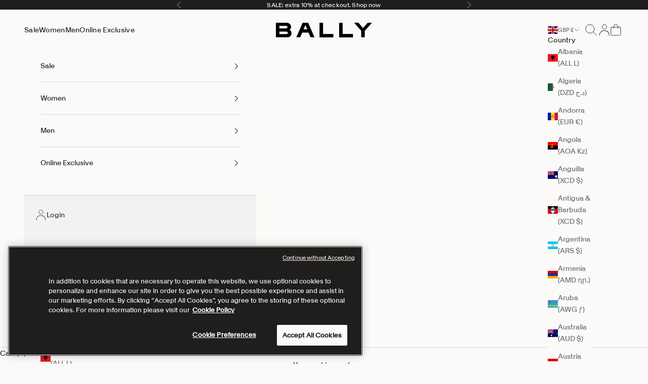

--- FILE ---
content_type: text/html; charset=utf-8
request_url: https://www.bally.com/en-gb/pages/metaobject-api/announcement_bar*main-announcement
body_size: 131
content:
{"announcement_bar":[{"name": "DEFAULT", "country": "GB", "current_date": "1769778301", "start_date": "1764631800", "end_date": "", "data": 
{"name": "DEFAULT","items": [{"name": "Sale - extra 10% off","content": "\u003cdiv class=\"metafield-rich_text_field\"\u003e\u003cp\u003eSALE: extra 10% at checkout. \u003ca href=\"\/en-gb\/pages\/sale\"\u003eShop now\u003c\/a\u003e\u003c\/p\u003e\u003c\/div\u003e","background": "","foreground": "","expiration_date": "","expiration_behavior": "hide"},{"name": "Online Exclusive - extra 10% off","content": "\u003cdiv class=\"metafield-rich_text_field\"\u003e\u003cp\u003eOnline Exclusive: extra 10% at checkout. \u003ca href=\"\/en-gb\/pages\/online-exclusive\"\u003eShop now\u003c\/a\u003e\u003c\/p\u003e\u003c\/div\u003e","background": "","foreground": "","expiration_date": "","expiration_behavior": "hide"}]}}]}


--- FILE ---
content_type: text/html; charset=utf-8
request_url: https://www.bally.com/en-gb/pages/metaobject-api/slideshow*hp-slideshow
body_size: 147
content:
{"slideshow":[{"name": "SALE - 50% off", "country": "GB", "current_date": "1769778302", "start_date": "", "end_date": "1770073140", "data": {"slides":[{"heading": "Up to 50% Off + extra -10%","heading_weight": "","subheading": "Fall/Winter 2025","description": "","image_desktop": "//www.bally.com/cdn/shop/files/ecom_hp_main_banner_fw25_public_sale_dt_2.jpg?v=1769163858","image_mobile": "//www.bally.com/cdn/shop/files/ecom_hp_main_banner_fw25_public_sale_mb_2.jpg?v=1769163858","desktop_color": "","mobile_color": "","desktop_position":"Bottom Center","mobile_position":"Middle Center","image_link": "/pages/sale","buttons": [{"text":"Shop now","link":"/pages/sale","foreground":"","background":"","style":"Link"}]},{"heading": "Resort 2026","heading_weight": "","subheading": "","description": "","image_desktop": "//www.bally.com/cdn/shop/files/ecom_w04_main_banner_men_dt.jpg?v=1768814824","image_mobile": "//www.bally.com/cdn/shop/files/ecom_w04_main_banner_men_mb.jpg?v=1768814823","desktop_color": "","mobile_color": "","desktop_position":"Bottom Center","mobile_position":"Middle Center","image_link": "/collections/men-spring-summer","buttons": [{"text":"Shop Men","link":"/collections/men-spring-summer","foreground":"#ffffff","background":"","style":"Link"}]},{"heading": "Resort 2026","heading_weight": "","subheading": "","description": "","image_desktop": "//www.bally.com/cdn/shop/files/ecom_w04_main_banner_women_dt.jpg?v=1768814837","image_mobile": "//www.bally.com/cdn/shop/files/ecom_w04_main_banner_women_mb.jpg?v=1768814835","desktop_color": "","mobile_color": "","desktop_position":"Bottom Center","mobile_position":"Middle Center","image_link": "/collections/women-spring-summer","buttons": [{"text":"Shop Women","link":"/collections/women-spring-summer","foreground":"#ffffff","background":"","style":"Link"}]},{"heading": "The Alpine Collection","heading_weight": "","subheading": "","description": "","image_desktop": "//www.bally.com/cdn/shop/files/ecom_hp_main_banner_w04_alpine_collection_dt.jpg?v=1768829363","image_mobile": "//www.bally.com/cdn/shop/files/ecom_hp_main_banner_w04_alpine_collection_mb.jpg?v=1768829362","desktop_color": "","mobile_color": "","desktop_position":"Bottom Center","mobile_position":"Middle Center","image_link": "/pages/fw26-collection","buttons": [{"text":"Discover more","link":"/pages/fw26-collection","foreground":"","background":"","style":"Link"}]}]}}]}


--- FILE ---
content_type: text/html; charset=utf-8
request_url: https://www.bally.com/en-gb/pages/metaobject-api/nosto_navigation*allobjects*
body_size: 1184
content:
{"nosto_navigation":[{"name": "", "country": "GB", "current_date": "1769778308", "start_date": "", "end_date": "", "data": 
{"nav_categories":[{"type": "navigation_categories","handle": "sale","name":"Sale","url":"/pages/sale","color": "","start_date": "","end_date": "","categories":[{"title": "Women","type": "navigation_links","url": "/collections/women-sale","color": "","display_type": "","start_date": "","end_date": "","items":[{"name":"Shoes","url":"/collections/women-sale-shoes", "color": "","display_type": "","start_date":"","end_date": ""},{"name":"Bags","url":"/collections/women-sale-bags", "color": "","display_type": "","start_date":"","end_date": ""},{"name":"Accessories","url":"/collections/women-sale-accessories", "color": "","display_type": "","start_date":"","end_date": ""},{"name":"Ready-to-Wear","url":"/collections/women-sale-ready-to-wear", "color": "","display_type": "","start_date":"","end_date": ""}]},{"title": "Men","type": "navigation_links","url": "/collections/men-sale","color": "","display_type": "","start_date": "","end_date": "","items":[{"name":"Shoes","url":"/collections/men-sale-shoes", "color": "","display_type": "","start_date":"","end_date": ""},{"name":"Bags","url":"/collections/men-sale-bags", "color": "","display_type": "","start_date":"","end_date": ""},{"name":"Accessories","url":"/collections/men-sale-accessories", "color": "","display_type": "","start_date":"","end_date": ""},{"name":"Ready-to-Wear","url":"/collections/men-sale-ready-to-wear", "color": "","display_type": "","start_date":"","end_date": ""}]},{"name": "Sale","type": "navigation_promos","promo_image": "//www.bally.com/cdn/shop/files/ecom_dd_menu_fw25_public_sale_2.jpg?v=1769163608","promo_mobile_image": "//www.bally.com/cdn/shop/files/ecom_dd_menu_fw25_public_sale_2.jpg?v=1769163608","promo_title": "Extra 10% Off","promo_subtitle": "Shop now","promo_url": "/pages/sale","start_date": "","end_date": ""}],"categories_mobile":[]},{"type": "navigation_categories","handle": "women","name":"Women","url":"/collections/women","color": "","start_date": "","end_date": "","categories":[{"title": "Shoes","type": "navigation_links","url": "/collections/women-shoes","color": "","display_type": "","start_date": "","end_date": "","items":[{"name":"View all","url":"/collections/women-shoes", "color": "","display_type": "","start_date":"","end_date": ""},{"name":"Sneakers","url":"/collections/women-shoes-sneakers", "color": "","display_type": "","start_date":"","end_date": ""},{"name":"Boots & Ankle boots","url":"/collections/women-shoes-boots-and-ankle-boots", "color": "","display_type": "","start_date":"","end_date": ""},{"name":"Pumps","url":"/collections/women-shoes-pumps", "color": "","display_type": "","start_date":"","end_date": ""},{"name":"Flats & Moccasins","url":"/collections/women-shoes-flats-and-moccasins", "color": "","display_type": "","start_date":"","end_date": ""},{"name":"Sandals","url":"/collections/women-shoes-sandals", "color": "","display_type": "","start_date":"","end_date": ""}]},{"title": "Bags","type": "navigation_links","url": "/collections/women-bags","color": "","display_type": "","start_date": "","end_date": "","items":[{"name":"View all","url":"/collections/women-bags", "color": "","display_type": "","start_date":"","end_date": ""},{"name":"Mini & Belt Bags","url":"/collections/women-bags-mini-and-belt-bags", "color": "","display_type": "","start_date":"","end_date": ""},{"name":"Top Handle Bags","url":"/collections/women-bags-top-handle-bags", "color": "","display_type": "","start_date":"","end_date": ""},{"name":"Shoulder Bags","url":"/collections/women-bags-shoulder-bags", "color": "","display_type": "","start_date":"","end_date": ""},{"name":"Cross-Body Bags","url":"/collections/women-bags-cross-body-bags", "color": "","display_type": "","start_date":"","end_date": ""},{"name":"Tote Bags","url":"/collections/women-bags-tote-bags", "color": "","display_type": "","start_date":"","end_date": ""}]},{"title": "Accessories","type": "navigation_links","url": "/collections/women-accessories","color": "","display_type": "","start_date": "","end_date": "","items":[{"name":"View all","url":"/collections/women-accessories", "color": "","display_type": "","start_date":"","end_date": ""},{"name":"Wallets & Card Holders","url":"/collections/women-accessories-wallets-and-card-holders", "color": "","display_type": "","start_date":"","end_date": ""},{"name":"Small Accessories","url":"/collections/women-accessories-small-accessories", "color": "","display_type": "","start_date":"","end_date": ""},{"name":"Belts","url":"/collections/women-accessories-belts", "color": "","display_type": "","start_date":"","end_date": ""},{"name":"Gloves & Hats","url":"/collections/women-accessories-gloves-and-hats", "color": "","display_type": "","start_date":"","end_date": ""},{"name":"Scarves","url":"/collections/women-accessories-scarves", "color": "","display_type": "","start_date":"","end_date": ""},{"name":"Sunglasses","url":"/collections/women-accessories-sunglasses", "color": "","display_type": "","start_date":"","end_date": ""},{"name":"Shoe Care","url":"/collections/women-accessories-shoe-care", "color": "","display_type": "","start_date":"","end_date": ""}]},{"title": "Ready-to-Wear","type": "navigation_links","url": "/collections/women-ready-to-wear","color": "","display_type": "","start_date": "","end_date": "","items":[{"name":"View all","url":"/collections/women-ready-to-wear", "color": "","display_type": "","start_date":"","end_date": ""},{"name":"Coats & Jackets","url":"/collections/women-ready-to-wear-coats-and-jackets", "color": "","display_type": "","start_date":"","end_date": ""},{"name":"Leather","url":"/collections/women-ready-to-wear-leather", "color": "","display_type": "","start_date":"","end_date": ""},{"name":"Knitwear","url":"/collections/women-ready-to-wear-knitwear", "color": "","display_type": "","start_date":"","end_date": ""},{"name":"Shirts & T-Shirts","url":"/collections/women-ready-to-wear-shirts-and-tshirts", "color": "","display_type": "","start_date":"","end_date": ""},{"name":"Dresses & Skirts","url":"/collections/women-ready-to-wear-dresses-and-skirts", "color": "","display_type": "","start_date":"","end_date": ""},{"name":"Pants","url":"/collections/women-ready-to-wear-pants", "color": "","display_type": "","start_date":"","end_date": ""}]},{"title": "Highlights","type": "navigation_links","url": "/collections/women","color": "","display_type": "","start_date": "","end_date": "","items":[{"name":"Women's Gifts","url":"/collections/women-gifts", "color": "","display_type": "","start_date":"","end_date": ""},{"name":"Winter Capsule","url":"/collections/women-winter-capsule", "color": "","display_type": "","start_date":"","end_date": ""},{"name":"Women's Resort 2026","url":"/collections/women-spring-summer", "color": "","display_type": "","start_date":"","end_date": ""}]},{"name": "Women Resort 2026","type": "navigation_promos","promo_image": "//www.bally.com/cdn/shop/files/ecom_dd_menu_resort_2026_w.jpg?v=1765879768","promo_mobile_image": "//www.bally.com/cdn/shop/files/ecom_dd_menu_resort_2026_w.jpg?v=1765879768","promo_title": "Resort 2026","promo_subtitle": "Shop now","promo_url": "/collections/women-spring-summer","start_date": "","end_date": ""}],"categories_mobile":[]},{"type": "navigation_categories","handle": "men","name":"Men","url":"/collections/men","color": "","start_date": "","end_date": "","categories":[{"title": "Shoes","type": "navigation_links","url": "/collections/men-shoes","color": "","display_type": "","start_date": "","end_date": "","items":[{"name":"View all","url":"/collections/men-shoes", "color": "","display_type": "","start_date":"","end_date": ""},{"name":"Sneakers","url":"/collections/men-shoes-sneakers", "color": "","display_type": "","start_date":"","end_date": ""},{"name":"Boots & Ankle Boots","url":"/collections/men-shoes-boots-and-ankle-boots", "color": "","display_type": "","start_date":"","end_date": ""},{"name":"Lace Ups & Monks","url":"/collections/men-shoes-lace-ups-and-monks", "color": "","display_type": "","start_date":"","end_date": ""},{"name":"Loafers & Moccasins","url":"/collections/men-shoes-loafers-and-moccasins", "color": "","display_type": "","start_date":"","end_date": ""},{"name":"Drivers","url":"/collections/men-shoes-drivers", "color": "","display_type": "","start_date":"","end_date": ""}]},{"title": "Bags","type": "navigation_links","url": "/collections/men-bags","color": "","display_type": "","start_date": "","end_date": "","items":[{"name":"View all","url":"/collections/men-bags", "color": "","display_type": "","start_date":"","end_date": ""},{"name":"Clutches & Portfolios","url":"/collections/men-accessories-clutches-and-portfolios", "color": "","display_type": "","start_date":"","end_date": ""},{"name":"Belt Bags","url":"/collections/men-bags-belt-bags", "color": "","display_type": "","start_date":"","end_date": ""},{"name":"Backpacks","url":"/collections/men-bags-backpacks", "color": "","display_type": "","start_date":"","end_date": ""},{"name":"Messenger Bags","url":"/collections/men-bags-messenger-bags", "color": "","display_type": "","start_date":"","end_date": ""},{"name":"Business Bags","url":"/collections/men-bags-business-bags", "color": "","display_type": "","start_date":"","end_date": ""},{"name":"Tote Bags","url":"/collections/men-bags-tote-bags", "color": "","display_type": "","start_date":"","end_date": ""},{"name":"Travel Bags","url":"/collections/men-bags-travel-bags", "color": "","display_type": "","start_date":"","end_date": ""}]},{"title": "Accessories","type": "navigation_links","url": "/collections/men-accessories","color": "","display_type": "","start_date": "","end_date": "","items":[{"name":"View all","url":"/collections/men-accessories", "color": "","display_type": "","start_date":"","end_date": ""},{"name":"Wallets & Card Holders","url":"/collections/men-accessories-wallets-and-card-holders", "color": "","display_type": "","start_date":"","end_date": ""},{"name":"Small Accessories","url":"/collections/men-accessories-small-accessories", "color": "","display_type": "","start_date":"","end_date": ""},{"name":"Belts","url":"/collections/men-accessories-belts", "color": "","display_type": "","start_date":"","end_date": ""},{"name":"Gloves & Hats","url":"/collections/men-accessories-gloves-and-hats", "color": "","display_type": "","start_date":"","end_date": ""},{"name":"Scarves","url":"/collections/men-accessories-scarves", "color": "","display_type": "","start_date":"","end_date": ""},{"name":"Socks","url":"/collections/men-accessories-socks", "color": "","display_type": "","start_date":"","end_date": ""},{"name":"Sunglasses","url":"/collections/men-accessories-sunglasses", "color": "","display_type": "","start_date":"","end_date": ""},{"name":"Shoe Care","url":"/collections/men-accessories-shoe-care", "color": "","display_type": "","start_date":"","end_date": ""}]},{"title": "Ready-to-Wear","type": "navigation_links","url": "/collections/men-ready-to-wear","color": "","display_type": "","start_date": "","end_date": "","items":[{"name":"View all","url":"/collections/men-ready-to-wear", "color": "","display_type": "","start_date":"","end_date": ""},{"name":"Coats & Jackets","url":"/collections/men-ready-to-wear-coats-and-jackets", "color": "","display_type": "","start_date":"","end_date": ""},{"name":"Leather","url":"/collections/men-ready-to-wear-leather", "color": "","display_type": "","start_date":"","end_date": ""},{"name":"Knitwear","url":"/collections/men-ready-to-wear-knitwear", "color": "","display_type": "","start_date":"","end_date": ""},{"name":"Shirts & T-Shirts","url":"/collections/men-ready-to-wear-shirts-and-tshirts", "color": "","display_type": "","start_date":"","end_date": ""},{"name":"Pants","url":"/collections/men-ready-to-wear-pants", "color": "","display_type": "","start_date":"","end_date": ""},{"name":"Tracksuits","url":"/collections/men-ready-to-wear-tracksuits", "color": "","display_type": "","start_date":"","end_date": ""}]},{"title": "Highlights","type": "navigation_links","url": "/collections/men","color": "","display_type": "","start_date": "","end_date": "","items":[{"name":"Men's Gifts","url":"/collections/men-gifts", "color": "","display_type": "","start_date":"","end_date": ""},{"name":"Men's Resort 2026","url":"/collections/men-spring-summer", "color": "","display_type": "","start_date":"","end_date": ""}]},{"name": "Men - Resort 2026","type": "navigation_promos","promo_image": "//www.bally.com/cdn/shop/files/ecom_dd_menu_resort_2026_m.jpg?v=1765879768","promo_mobile_image": "//www.bally.com/cdn/shop/files/ecom_dd_menu_resort_2026_m.jpg?v=1765879768","promo_title": "Resort 2026","promo_subtitle": "Shop now","promo_url": "/collections/men-spring-summer","start_date": "","end_date": ""}],"categories_mobile":[]},{"type": "navigation_categories","handle": "online-exclusive","name":"Online Exclusive","url":"/pages/online-exclusive","color": "","start_date": "","end_date": "","categories":[{"title": "Women","type": "navigation_links","url": "/collections/women-online-exclusive","color": "","display_type": "","start_date": "","end_date": "","items":[{"name":"View All","url":"/collections/women-online-exclusive", "color": "","display_type": "","start_date":"","end_date": ""},{"name":"Shoes","url":"/collections/women-online-exclusive-shoes", "color": "","display_type": "","start_date":"","end_date": ""},{"name":"Bags","url":"/collections/women-online-exclusive-bags", "color": "","display_type": "","start_date":"","end_date": ""},{"name":"Accessories","url":"/collections/women-online-exclusive-accessories", "color": "","display_type": "","start_date":"","end_date": ""},{"name":"Ready-to-Wear","url":"/collections/women-online-exclusive-ready-to-wear", "color": "","display_type": "","start_date":"","end_date": ""}]},{"title": "Men","type": "navigation_links","url": "/collections/men-online-exclusive","color": "","display_type": "","start_date": "","end_date": "","items":[{"name":"View all","url":"/collections/men-online-exclusive", "color": "","display_type": "","start_date":"","end_date": ""},{"name":"Shoes","url":"/collections/men-online-exclusive-shoes", "color": "","display_type": "","start_date":"","end_date": ""},{"name":"Bags","url":"/collections/men-online-exclusive-bags", "color": "","display_type": "","start_date":"","end_date": ""},{"name":"Accessories","url":"/collections/men-online-exclusive-accessories", "color": "","display_type": "","start_date":"","end_date": ""},{"name":"Ready-to-Wear","url":"/collections/men-online-exclusive-ready-to-wear", "color": "","display_type": "","start_date":"","end_date": ""}]},{"name": "Online Exclusive","type": "navigation_promos","promo_image": "//www.bally.com/cdn/shop/files/ecom_dd_menu_online-exclusive_new.jpg?v=1761052720","promo_mobile_image": "//www.bally.com/cdn/shop/files/ecom_dd_menu_online-exclusive_new.jpg?v=1761052720","promo_title": "Extra 10% Off","promo_subtitle": "Shop now","promo_url": "/pages/online-exclusive","start_date": "","end_date": ""}],"categories_mobile":[]}],"mobile_footer_links":[]}}]}
